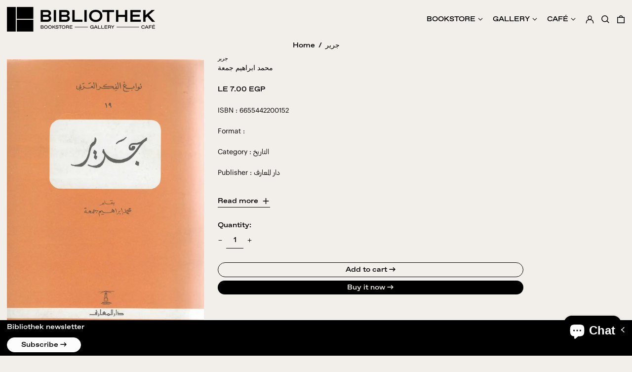

--- FILE ---
content_type: text/html; charset=utf-8
request_url: https://bibliothek-eg.com/variants/50524898689330/?section_id=store-availability
body_size: -253
content:
<div id="shopify-section-store-availability" class="shopify-section"><script type="application/json" data-availability-json>{
      "variant": 50524898689330
      
    }
  </script></div>